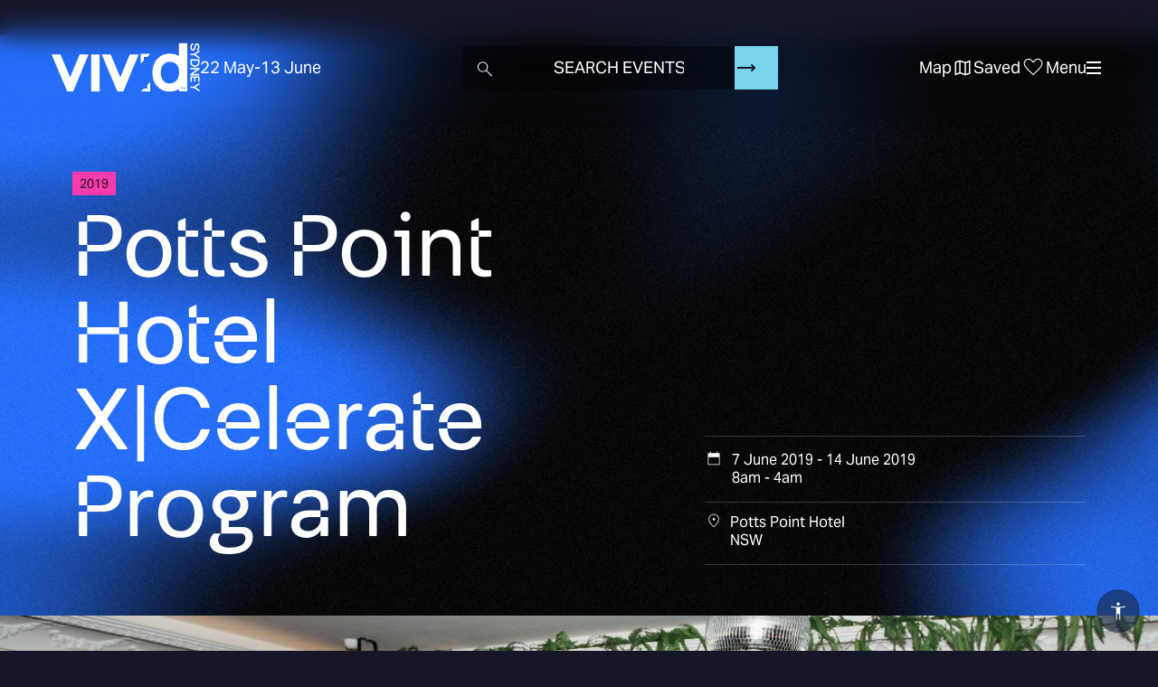

--- FILE ---
content_type: text/html; charset=UTF-8
request_url: https://www.vividsydney.com/event/music/potts-point-hotel-xcelerate-program
body_size: 65190
content:
<!DOCTYPE html>
<html  lang="en" dir="ltr" prefix="og: https://ogp.me/ns#">
  <head>
    <meta charset="utf-8" />
<noscript><style>form.antibot * :not(.antibot-message) { display: none !important; }</style>
</noscript><meta name="description" content="Potts Point Hotel X|Celerate Program featuring at Vivid Sydney 2019. A festival of lights, music &amp; ideas." />
<link rel="canonical" href="https://www.vividsydney.com/event/music/potts-point-hotel-xcelerate-program" />
<meta property="og:site_name" content="Vivid Sydney" />
<meta property="og:type" content="article" />
<meta property="og:url" content="https://www.vividsydney.com/event/music/potts-point-hotel-xcelerate-program" />
<meta property="og:title" content="Potts Point Hotel X|Celerate Program" />
<meta property="og:image" content="https://www.vividsydney.com/sites/default/files/2019-03/SD_1900x900.jpg" />
<meta property="og:updated_time" content="2025-09-15T10:01:52+10:00" />
<meta property="article:published_time" content="2019-03-18T18:47:45+11:00" />
<meta property="article:modified_time" content="2025-09-15T10:01:52+10:00" />
<meta name="dcterms.title" content="Potts Point Hotel X|Celerate Program" />
<meta name="dcterms.creator" content="Anonymous" />
<meta name="dcterms.description" content="Potts Point Hotel, Previously The Sugarmill, is one of the last standing late night venues in Kings Cross; a four-level venue focused around the central ethos of promoting Live music, entertainment and good times. Boogie Mountain, the venue’s second level, is a hedonistic space built for wild parties and spectacular shows, aiming to foster a space where established bands and artists can play alongside young, up-and-coming acts in an intimate setting." />
<meta name="dcterms.publisher" content="Destination NSW" />
<meta name="dcterms.date" content="2019-03-18T18:47+11:00" />
<meta name="dcterms.type" content="Text" />
<meta name="dcterms.format" content="text/html" />
<meta name="dcterms.identifier" content="https://www.vividsydney.com/event/music/potts-point-hotel-xcelerate-program" />
<meta property="fb:admins" content="107119276085596" />
<meta name="twitter:card" content="summary" />
<meta name="twitter:description" content="Potts Point Hotel, Previously The Sugarmill, is one of the last standing late night venues in Kings Cross; a four-level venue focused around the central ethos of promoting Live music, entertainment and good times. Boogie Mountain, the venue’s second level, is a hedonistic space built for wild parties and spectacular shows, aiming to foster a space where established bands and artists can play alongside young, up-and-coming acts in an intimate setting." />
<meta name="twitter:site" content="@vividsydney" />
<meta name="twitter:title" content="Potts Point Hotel X|Celerate Program" />
<meta name="twitter:creator" content="@vividsydney" />
<meta name="twitter:image" content="https://www.vividsydney.com/sites/default/files/2019-03/SD_1900x900.jpg" />
<meta name="MobileOptimized" content="width" />
<meta name="HandheldFriendly" content="true" />
<meta name="viewport" content="width=device-width, initial-scale=1, viewport-fit=cover" />
<link rel="preconnect" href="https://www.googletagmanager.com" crossorigin />
<link rel="dns-prefetch" href="https://www.googletagmanager.com" />
<link rel="preconnect" href="https://maps.googleapis.com" crossorigin />
<link rel="dns-prefetch" href="https://maps.googleapis.com" />
<link rel="preconnect" href="https://www.google-analytics.com" crossorigin />
<link rel="dns-prefetch" href="https://www.google-analytics.com" />
<link rel="preconnect" href="https://starling.crowdriff.com" crossorigin />
<link rel="dns-prefetch" href="https://starling.crowdriff.com" />
<link rel="preconnect" href="https://use.typekit.net" crossorigin />
<link rel="dns-prefetch" href="https://use.typekit.net" />
<link rel="preconnect" href="https://4644541.fls.doubleclick.net" crossorigin />
<link rel="dns-prefetch" href="https://4644541.fls.doubleclick.net" />
<link rel="preconnect" href="https://px.ads.linkedin.com" crossorigin />
<link rel="dns-prefetch" href="https://px.ads.linkedin.com" />
<link rel="preconnect" href="https://pixel.roymorgan.com" crossorigin />
<link rel="dns-prefetch" href="https://pixel.roymorgan.com" />
<meta name="robots" content="noindex, nofollow" />
<link rel="preload" href="https://www.vividsydney.com/afx_prid/2024.8.20.1/auth/als/p20248201.js?lcsid=14D7389B-E953-4FEB-A4C4-E3349E16775C" as="script" />
<script>var afx_start = Date.now();</script>
<script src="https://www.vividsydney.com/afx_prid/2024.8.20.1/auth/als/p20248201.js?lcsid=14D7389B-E953-4FEB-A4C4-E3349E16775C" importance="high"></script>
<script>var dataLayer = [{"page":{"pageInfo":{"templateType":""},"category":{"primaryCategory":"page"}},"content":{"category":"event"},"product":{"name":"Potts Point Hotel X|Celerate Program","startDate":"06\/06\/2019","endDate":"13\/06\/2019","category":{"primaryCategory":"vivid_event","Categories":"music","SubCategories":[]}},"location":{"region":"Sydney","town":"Kings Cross"}}];</script>
<link rel="apple-touch-icon" sizes="180x180" href="/themes/custom/vivid_frontend/apple-touch-icon.png" />
<link rel="icon" type="image/png" sizes="32x32" href="/themes/custom/vivid_frontend/favicon-32x32.png" />
<link rel="icon" type="image/png" sizes="16x16" href="/themes/custom/vivid_frontend/favicon-16x16.png" />
<link rel="manifest" href="/themes/custom/vivid_frontend/site.webmanifest" />
<link rel="mask-icon" color="#00a5c8" href="/themes/custom/vivid_frontend/safari-pinned-tab.svg" />
<link rel="msapplication-TileColor" content="#00a5c8" />
<link rel="msapplication-config" href="/themes/custom/vivid_frontend/browserconfig.xml" />
<link rel="theme-color" content="#00a5c8" />
<script type="application/ld+json">{
    "@context": "https:\/\/schema.org",
    "@type": "Event",
    "name": "Potts Point Hotel X|Celerate Program",
    "location": {
        "@type": "Place",
        "name": "Potts Point Hotel",
        "address": {
            "@type": "PostalAddress",
            "addressCountry": "AU",
            "addressRegion": "NSW"
        },
        "geo": {
            "@type": "GeoCoordinates",
            "latitude": "-33.873417",
            "longitude": "151.223772"
        }
    },
    "url": "https:\/\/www.vividsydney.com\/event\/music\/potts-point-hotel-xcelerate-program",
    "startDate": "2019-06-06T22:00:00",
    "endDate": "2019-06-14T18:00:00",
    "image": "https:\/\/www.vividsydney.com\/sites\/default\/files\/2019-03\/SD_1900x900.jpg",
    "description": "Potts Point Hotel, Previously The Sugarmill, is one of the last standing late night venues in Kings Cross; a four-level venue focused around the central ethos…"
}</script>
<link rel="icon" href="/themes/custom/vivid_frontend/favicon.ico" type="image/vnd.microsoft.icon" />
<script>window.a2a_config=window.a2a_config||{};a2a_config.callbacks=[];a2a_config.overlays=[];a2a_config.templates={};a2a_config.icon_color = "transparent,currentColor";</script>

    <title>Potts Point Hotel X|Celerate Program | Vivid Sydney 2019</title>
    <link rel="stylesheet" media="all" href="/sites/default/files/css/css__fVK5XSFX6JQ_RtxcdKkyYYrzew-5ryqqnQ0bT21NCs.css?delta=0&amp;language=en&amp;theme=vivid_frontend&amp;include=eJxljUEKxDAIRS8k8UjFoAFpEovayfT2hVKYxWw-773NJ-Y0mhfSC6W5zYRqlpFOBzanIct8B_lm17kj-3lQL69CaMpSlo26eKJOTYgrUgZWCoGPygp8tgzjswssqc18bL-Xv3IDN4U86A" />
<link rel="stylesheet" media="all" href="/sites/default/files/css/css_cJJ8IgUPyWYecr0FDN9U8b_Mi---IkhGacRpJjCF7dQ.css?delta=1&amp;language=en&amp;theme=vivid_frontend&amp;include=eJxljUEKxDAIRS8k8UjFoAFpEovayfT2hVKYxWw-773NJ-Y0mhfSC6W5zYRqlpFOBzanIct8B_lm17kj-3lQL69CaMpSlo26eKJOTYgrUgZWCoGPygp8tgzjswssqc18bL-Xv3IDN4U86A" />
<link rel="stylesheet" media="all" href="https://use.typekit.net/pqt3aib.css" />

    <script type="application/json" data-drupal-selector="drupal-settings-json">{"path":{"baseUrl":"\/","pathPrefix":"","currentPath":"node\/38451","currentPathIsAdmin":false,"isFront":false,"currentLanguage":"en"},"pluralDelimiter":"\u0003","suppressDeprecationErrors":true,"ajaxPageState":{"libraries":"[base64]","theme":"vivid_frontend","theme_token":null},"ajaxTrustedUrl":{"form_action_p_pvdeGsVG5zNF_XLGPTvYSKCf43t8qZYSwcfZl2uzM":true},"gtag":{"tagId":"","consentMode":false,"otherIds":[],"events":[],"additionalConfigInfo":[]},"gtm":{"tagId":null,"settings":{"data_layer":"dataLayer","include_classes":false,"allowlist_classes":"","blocklist_classes":"","include_environment":false,"environment_id":"","environment_token":""},"tagIds":["GTM-P5TCM9T"]},"tealiumiq":{"tealiumiq":{"utagurl":"https:\/\/tags.tiqcdn.com\/utag\/dnsw\/vividsydney\/prod\/utag.js","async":true,"utagData":{"location.region":"Sydney","location.town":"Kings Cross","product.endDate":"13\/06\/2019","product.category.primaryCategory":"vivid_event","product.name":"Potts Point Hotel X|Celerate Program","product.startDate":"06\/06\/2019","content.category":"event","page.category.primaryCategory":"page","page.pageInfo.templateType":"","page_url":"https:\/\/www.vividsydney.com\/event\/music\/potts-point-hotel-xcelerate-program","page_name":"Potts Point Hotel X|Celerate Program"}}},"data":{"extlink":{"extTarget":true,"extTargetAppendNewWindowDisplay":true,"extTargetAppendNewWindowLabel":"(opens in a new window)","extTargetNoOverride":false,"extNofollow":false,"extTitleNoOverride":false,"extNoreferrer":false,"extFollowNoOverride":false,"extClass":"0","extLabel":"(link is external)","extImgClass":false,"extSubdomains":true,"extExclude":"","extInclude":"","extCssExclude":"","extCssInclude":"","extCssExplicit":"","extAlert":false,"extAlertText":"This link will take you to an external web site. We are not responsible for their content.","extHideIcons":false,"mailtoClass":"0","telClass":"","mailtoLabel":"(link sends email)","telLabel":"(link is a phone number)","extUseFontAwesome":false,"extIconPlacement":"append","extPreventOrphan":false,"extFaLinkClasses":"fa fa-external-link","extFaMailtoClasses":"fa fa-envelope-o","extAdditionalLinkClasses":"","extAdditionalMailtoClasses":"","extAdditionalTelClasses":"","extFaTelClasses":"fa fa-phone","allowedDomains":null,"extExcludeNoreferrer":""}},"bootstrap":{"forms_has_error_value_toggle":1,"modal_animation":1,"modal_backdrop":"true","modal_focus_input":1,"modal_keyboard":1,"modal_select_text":1,"modal_show":1,"modal_size":"","tooltip_enabled":1,"tooltip_animation":1,"tooltip_container":"body","tooltip_delay":"0","tooltip_html":0,"tooltip_placement":"auto left","tooltip_selector":"","tooltip_trigger":"hover"},"frontend":{"api":{"csrf":"\/session\/token","events":{"list":"\/webapi\/data","timestamp":"\/webapi\/last_update","content":"\/webapi\/event\/data\/{nid}"},"favourites":{"list":"\/webapi\/favourites\/list","add":"\/webapi\/favourites\/add","remove":"\/webapi\/favourites\/remove","by_uuid":"\/webapi\/favourites\/list_by_uuid\/{uuid}"},"subscription":{"get":"\/webapi\/subscription\/status","update":"\/webapi\/subscription\/update"},"peoplesChoice":{"list":"\/webapi\/peoples_choice\/list","add":"\/webapi\/peoples_choice\/add","remove":"\/webapi\/peoples_choice\/remove","settings":{"maximumVotes":5}},"personalisation":{"preferences":{"list":"\/webapi\/personalisation\/user_preferences","update":"\/webapi\/personalisation\/user_preferences\/update"},"preferenceOptions":{"list":"\/webapi\/personalisation\/list_options"}},"algolia":{"application_id":"9FBVT5V750","api_key":"952923cefc585ee2dba2ff9dfb2dcf3b","events":{"indexName":"events"},"pages":{"indexName":"pages"},"points_of_interest":{"indexName":"points_of_interest"},"itineraries":{"indexName":"itineraries"},"deals":{"indexName":"deals"}}},"content":{"textSearchHints":["Search","Search"],"trendingSearches":[{"title":"Music Gigs This Weekend","uri":"\/music\/date\/weekend"},{"title":"New Horizons Talk Series","uri":"\/events\/program\/new-horizon-talk-series"},{"title":"Darling Harbour Lights","uri":"\/light\/precinct\/darling-harbour"}],"hideMyVividSignupPrompt":1,"disableEventsSearch":false,"searchLocationsFilter":[{"id":"3271","type":"precinct","title":"Barangaroo"},{"id":"13366","type":"venue","title":"Carriageworks"},{"id":"3286","type":"precinct","title":"Circular Quay and The Rocks"},{"id":"3216","type":"precinct","title":"Darling Harbour"},{"id":"3211","type":"precinct","title":"Martin Place and CBD "},{"id":"3221","type":"precinct","title":"Sydney Opera House"},{"id":"51536","type":"precinct","title":"The Goods Line and Inner City"}],"emailSubscriptionHelpText":"Subscribe to Vivid Sydney emails to be the first to know about event announcements, deals, and much more. You can opt in or out of receiving emails about Vivid Sydney at any time.","mapShowLocationZones":1,"mapShowLightWalk":1,"pageTitle":"Potts Point Hotel X|Celerate Program"},"site":{"eventYear":"2026","eventStartDate":"2026-05-22","eventEndDate":"2026-06-13"},"user":{"loggedIn":false,"uuid":"c3905513-1137-4195-aaf8-f71f996960e4"}},"sitewideAlert":{"refreshInterval":15000,"automaticRefresh":false},"user":{"uid":0,"permissionsHash":"7893116ec265283a2a6d72eb737307fc78a8ebcfc8aa2141484ee6573b7b1449"}}</script>
<script src="/sites/default/files/js/js_tIdXJ4yGcYzgAWtgi6z-NzB4iRcGysyji0cTbYgvPmk.js?scope=header&amp;delta=0&amp;language=en&amp;theme=vivid_frontend&amp;include=[base64]"></script>
<script src="/modules/contrib/google_tag/js/gtag.js?t8s13g"></script>
<script src="/modules/contrib/google_tag/js/gtm.js?t8s13g"></script>

  </head>
  <body class="page-event-music-potts-point-hotel-xcelerate-program margin-for-search-bar path-node page-node-type-event has-glyphicons">
    <a href="#main-content" class="visually-hidden focusable skip-link">
      Skip to main content
    </a>
    <noscript><iframe src="https://www.googletagmanager.com/ns.html?id=GTM-P5TCM9T"
                  height="0" width="0" style="display:none;visibility:hidden"></iframe></noscript>
<div data-sitewide-alert role="banner"></div>
      <div class="dialog-off-canvas-main-canvas" data-off-canvas-main-canvas>
                  <header class="header">
      <div class="header__blur">
        <div></div>
        <div></div>
        <div></div>
        <div></div>
      </div>
      <div class="header__inner">
        <div class="header__wrapper">
          <div id="navBrand" class="header__brand"></div>

          <div class="searchbar__container header-search header-search--desktop header__search">
            <div class="searchbar__sticky-content"></div>
            <div class="searchbar__component" id="searchbar">
              <div class="searchbar--preinit"></div>
            </div>
          </div>

          <div  class="navbar navbar-default" id="navbar" role="banner">
            <div class="navbar--preinit">
              <div class="navbar-header">
                  <div class="region region-navigation">
      <div class="site-logo__wrapper">
    <a class="site-logo" tabindex="1" title="Vivid Sydney Homepage" href="/">
      <span class="site-logo__site-name">Vivid Sydney</span>
              <span class="site-logo__dates vivid-date-range" data-site-year="2026">
          <time class="vivid-date-range__start" datetime="2026-05-22">22 May</time> -
          <time class="vivid-date-range__end" datetime="2026-06-13">13 June</time>
        </span>
          </a>
  </div>
<nav role="navigation" aria-labelledby="block-sociallinks-menu" id="block-sociallinks">
      
  <span id="block-sociallinks-menu">Social Links</span>
  

        
      <ul class="menu menu--social-links nav">
                      <li class="first">
                                        <a href="https://www.facebook.com/vividsydney">Facebook</a>
              </li>
                      <li>
                                        <a href="https://www.tiktok.com/@vividsydney">TikTok</a>
              </li>
                      <li>
                                        <a href="https://twitter.com/vividsydney">Twitter</a>
              </li>
                      <li>
                                        <a href="https://instagram.com/vividsydney">Instagram</a>
              </li>
                      <li>
                                        <a href="https://www.facebook.com/vividideas">Facebook Ideas</a>
              </li>
                      <li class="last">
                                        <a href="https://twitter.com/vivid_ideas">Twitter Ideas</a>
              </li>
        </ul>
  

  </nav>
<nav role="navigation" aria-labelledby="block-accessinclusion-menu" id="block-accessinclusion">
      
  <span id="block-accessinclusion-menu">Access &amp; Inclusion</span>
  

        
      <ul class="menu menu--accessibility nav">
                      <li class="first">
                                        <a href="/access-and-inclusion-getting-vivid">Getting to Vivid Sydney</a>
              </li>
                      <li class="last">
                                        <a href="/access-and-inclusion-contact">Contact</a>
              </li>
        </ul>
  

  </nav>
<nav role="navigation" aria-labelledby="block-vivid-frontend-account-menu-menu" id="block-vivid-frontend-account-menu">
            
  <span class="visually-hidden" id="block-vivid-frontend-account-menu-menu">User account menu</span>
  

        
      <ul class="menu menu--account nav navbar-nav navbar-right">
                      <li class="first last">
                                        <a href="/user/login" data-drupal-link-system-path="user/login">Log in</a>
              </li>
        </ul>
  

  </nav>

  </div>

                                                  <button type="button" class="navbar-toggle" data-toggle="collapse" data-target="#navbar-collapse">
                    <span class="sr-only">Toggle navigation</span>
                    <span class="icon-bar"></span>
                    <span class="icon-bar"></span>
                    <span class="icon-bar"></span>
                  </button>
                              </div>
            </div>
          </div>

          <div class="header-search header-search--mobile header__search" id="mobile-searchbar">
          </div>
        </div>
      </div>
    </header>

        <aside id="navbar-collapse">
      <div class="navbar-collapse--preinit">
          <div class="region region-navigation-collapsible">
    <nav role="navigation" aria-labelledby="block-vivid-frontend-main-menu-menu" id="block-vivid-frontend-main-menu">
            
  <span class="visually-hidden" id="block-vivid-frontend-main-menu-menu">Main navigation</span>
  

      <div class="main-menu--preinit">
    
      <ul class="menu menu--main nav navbar-nav">
                      <li class="expanded dropdown first">
                                                                    <span class="navbar-text dropdown-toggle" data-toggle="dropdown">About <span class="caret"></span></span>
                        <ul class="dropdown-menu">
                      <li class="first">
                                        <a href="/info/about-vivid-sydney" data-drupal-link-system-path="node/46076">About Vivid Sydney</a>
              </li>
                      <li>
                                        <a href="/info/contact-us/frequently-asked-questions" data-drupal-link-system-path="node/45476">FAQs</a>
              </li>
                      <li>
                                        <a href="/blog" data-drupal-link-system-path="node/56621">Blog</a>
              </li>
                      <li>
                                        <a href="/info/sustainable-festival" data-drupal-link-system-path="node/62463">Sustainability</a>
              </li>
                      <li>
                                        <a href="/acknowledgements" data-drupal-link-system-path="node/46141">Acknowledgements</a>
              </li>
                      <li>
                                        <a href="/news-room" data-drupal-link-system-path="node/41">News Room</a>
              </li>
                      <li class="last">
                                        <a href="/info/contact-us" data-drupal-link-system-path="node/46046">Contact Us</a>
              </li>
        </ul>
  
              </li>
                      <li class="expanded dropdown last">
                                                                    <span class="navbar-text dropdown-toggle" data-toggle="dropdown">Opportunities <span class="caret"></span></span>
                        <ul class="dropdown-menu">
                      <li class="first">
                                        <a href="/apply/expressions-of-interest" data-drupal-link-system-path="node/61276">Expressions of Interest</a>
              </li>
                      <li>
                                        <a href="/info/work-with-us" data-drupal-link-system-path="node/46061">Work With Us</a>
              </li>
                      <li>
                                        <a href="/local-business-program" data-drupal-link-system-path="node/48811">Local Business Program</a>
              </li>
                      <li class="last">
                                        <a href="/sponsorship" data-drupal-link-system-path="node/45316">Sponsorships</a>
              </li>
        </ul>
  
              </li>
        </ul>
  

  </div>
</nav>

  </div>

      </div>
    </aside>

        <aside id="planner-menu-collapse">
    </aside>

        <aside id="topLevelComponent" class="top-level-component">
    </aside>
  
  

<div class="content__main">
  <div class="bg-webgl"></div>
  <div class="bg-shadow-home"></div>

            <div role="main" class="main-container container-fluid js-quickedit-main-content">
      <div class="row">
                                        <div class="col-sm-12">
                    <div class="region region-header">
      

<div data-drupal-messages-fallback class="hidden"></div>
  

  </div>

              </div>
                  
                
                        <section class="col-sm-12">

                                              <div class="highlighted"></div>
                      
                                              
                      
                                <a id="main-content"></a>
              <div class="region region-content">
      
<article class="node-event">

  
                                                                                  

  <div data-id="38451" data-url="https://www.vividsydney.com/event/music/potts-point-hotel-xcelerate-program" data-event-type-slug="music" data-previous-year-event="true" data-event-year="2019" data-ended="true" data-buy-tickets-conditions="&lt;p&gt;*booking fees and charges may apply&lt;/p&gt;" class="content">
    <div class="react-page__background event-page__background">
            <div class="react-page__summary event-page__summary">
        <div class="react-page__summary--preinit event-page__summary--preinit">
          
  

  <div class="short-description">
    <p>Potts Point Hotel, Previously The Sugarmill, is one of the last standing late night venues in Kings Cross; a four-level venue focused around the central...</p>
  </div>
              <h1 class="page-header hidden" itemprop="name">
<span>Potts Point Hotel X|Celerate Program</span>
</h1>
          
    <div class="when event-info__field" data-list="[{&quot;time_start&quot;:&quot;2019-06-07T08:00:00+10:00&quot;,&quot;time_end&quot;:&quot;2019-06-08T04:00:00+10:00&quot;,&quot;all_day&quot;:false},{&quot;time_start&quot;:&quot;2019-06-14T08:00:00+10:00&quot;,&quot;time_end&quot;:&quot;2019-06-15T04:00:00+10:00&quot;,&quot;all_day&quot;:false}]"></div>

      <div class="location event-info__field">
    <strong class="icon-location event-info__label">Location: </strong>
                      <div class="event-info__value" data-address="NSW">
      
            <div class="field field--name-field-address field--type-address field--label-hidden field--item"><p class="address" translate="no">
                    NSW <br>
    Australia
</p>
</div>
      
    </div>
  </div>

          <div class="venue event-info__field" data-venue="42016">
      <strong class="icon-location event-info__label">Venue:</strong>
      <div class="event-info__value">
        
            <div class="field field--name-field-venue field--type-entity-reference field--label-hidden field--item">Potts Point Hotel</div>
      
      </div>
    </div>
  
            </div>
      </div>
      
                      <div class="react-page__hero event-page__hero">
          <div class="react-page__hero--preinit event-page__hero--preinit">
                          
            <div class="field field--name-field-image field--type-image field--label-hidden field--item">    <picture>
                  <source media="all and (min-width: 4096px)" type="image/jpeg" width="1900" height="900" data-srcset="/sites/default/files/styles/original_compressed/public/2019-03/SD_1900x900.jpg?itok=jp33GZ04 1x"/>
              <source media="all and (min-width: 3840px)" type="image/jpeg" width="3840" height="1819" data-srcset="/sites/default/files/styles/hero_image_3840x1819/public/2019-03/SD_1900x900.jpg?itok=brEtSFVE 1x"/>
              <source media="all and (min-width: 3200px)" type="image/jpeg" width="3200" height="1516" data-srcset="/sites/default/files/styles/hero_image_3200x1516/public/2019-03/SD_1900x900.jpg?itok=zonFPlZv 1x"/>
              <source media="all and (min-width: 1900px)" type="image/jpeg" width="2560" height="1213" data-srcset="/sites/default/files/styles/hero_image_2560x1213/public/2019-03/SD_1900x900.jpg?itok=CgTcK0iD 1x"/>
              <source media="all and (min-width: 1600px)" type="image/jpeg" width="1600" height="758" data-srcset="/sites/default/files/styles/hero_image_1600x758/public/2019-03/SD_1900x900.jpg?itok=9hl-Psx4 1x"/>
              <source media="all and (min-width: 1200px)" type="image/jpeg" width="1280" height="608" data-srcset="/sites/default/files/styles/hero_image_1280x608/public/2019-03/SD_1900x900.jpg?itok=jImyBMo5 1x"/>
              <source media="all and (min-width: 992px)" type="image/jpeg" width="1280" height="608" data-srcset="/sites/default/files/styles/hero_image_1280x608/public/2019-03/SD_1900x900.jpg?itok=jImyBMo5 1x"/>
              <source media="all and (min-width: 960px)" type="image/jpeg" width="960" height="455" data-srcset="/sites/default/files/styles/hero_image_960x455/public/2019-03/SD_1900x900.jpg?itok=WHgXGMvE 1x"/>
              <source media="all and (min-width: 768px)" type="image/jpeg" width="960" height="455" data-srcset="/sites/default/files/styles/hero_image_960x455/public/2019-03/SD_1900x900.jpg?itok=WHgXGMvE 1x"/>
              <source media="all (min-width: 576px)" type="image/jpeg" width="680" height="322" data-srcset="/sites/default/files/styles/hero_image_640x303/public/2019-03/SD_1900x900.jpg?itok=ISEb8h6K 1x, /sites/default/files/styles/hero_image_960x455/public/2019-03/SD_1900x900.jpg?itok=WHgXGMvE 2x"/>
              <source type="image/jpeg" width="340" height="194" data-srcset="/sites/default/files/styles/hero_image_317x150/public/2019-03/SD_1900x900.jpg?itok=CUAzxqSD 1x, /sites/default/files/styles/hero_image_640x303/public/2019-03/SD_1900x900.jpg?itok=ISEb8h6K 2x"/>
                  <img loading="eager" width="1900" height="900" data-info="{&quot;sizes&quot;:[{&quot;url&quot;:&quot;\/sites\/default\/files\/styles\/hero_image_317x150\/public\/2019-03\/SD_1900x900.jpg?itok=CUAzxqSD&quot;,&quot;width&quot;:340,&quot;height&quot;:194},{&quot;url&quot;:&quot;\/sites\/default\/files\/styles\/hero_image_640x303\/public\/2019-03\/SD_1900x900.jpg?itok=ISEb8h6K&quot;,&quot;width&quot;:680,&quot;height&quot;:322},{&quot;url&quot;:&quot;\/sites\/default\/files\/styles\/hero_image_960x455\/public\/2019-03\/SD_1900x900.jpg?itok=WHgXGMvE&quot;,&quot;width&quot;:960,&quot;height&quot;:455},{&quot;url&quot;:&quot;\/sites\/default\/files\/styles\/hero_image_1280x608\/public\/2019-03\/SD_1900x900.jpg?itok=jImyBMo5&quot;,&quot;width&quot;:1280,&quot;height&quot;:608},{&quot;url&quot;:&quot;\/sites\/default\/files\/styles\/hero_image_1600x758\/public\/2019-03\/SD_1900x900.jpg?itok=9hl-Psx4&quot;,&quot;width&quot;:1600,&quot;height&quot;:758},{&quot;url&quot;:&quot;\/sites\/default\/files\/styles\/original_compressed\/public\/2019-03\/SD_1900x900.jpg?itok=jp33GZ04&quot;,&quot;width&quot;:1900,&quot;height&quot;:900},{&quot;url&quot;:&quot;\/sites\/default\/files\/styles\/hero_image_2560x1213\/public\/2019-03\/SD_1900x900.jpg?itok=CgTcK0iD&quot;,&quot;width&quot;:2560,&quot;height&quot;:1213},{&quot;url&quot;:&quot;\/sites\/default\/files\/styles\/hero_image_3200x1516\/public\/2019-03\/SD_1900x900.jpg?itok=zonFPlZv&quot;,&quot;width&quot;:3200,&quot;height&quot;:1516},{&quot;url&quot;:&quot;\/sites\/default\/files\/styles\/hero_image_3840x1819\/public\/2019-03\/SD_1900x900.jpg?itok=brEtSFVE&quot;,&quot;width&quot;:3840,&quot;height&quot;:1819}],&quot;ratio&quot;:2.1111111111111112,&quot;alt&quot;:&quot;PPH&quot;}" class="lazyload img-responsive" src="[data-uri]" alt="PPH" />

  </picture>

</div>
      
              
                      </div>
        </div>
      
            
              
        <div class="event-page__main-section">
          <div class="react-page__main-section-body event-page__main-section-body">
            <div class="row dark-theme blur-background paragraphs--after-hero-image">
    <div id='summary-event-mobile'></div>
    <div class="col-sm-12 col-md-8 col-md-offset-2 main-section-content">
      
      
          </div>

    <div class="col-sm-12 main-section-content">
      
      <div class='col-sm-12 col-md-8 col-md-offset-2 main-section-content'>
        <h3 class="subtitle">Event Details</h3>

        
        
            <div class="field field--name-body field--type-text-with-summary field--label-hidden field--item"><p><a href="http://www.pottspointhotel.com.au/">Potts Point Hotel</a>, Previously The Sugarmill, is one of the last standing late night venues in Kings Cross; a four-level venue focused around the central ethos of promoting Live music, entertainment and good times.</p>
<p>Boogie Mountain, the venue’s second level, is a hedonistic space built for wild parties and spectacular shows, aiming to foster a space where established bands and artists can play alongside young, up-and-coming acts in an intimate setting.</p>
<h3>Artists Line Up</h3>
<table border="2" cellpadding="2" cellspacing="2" class="table table-striped" style="width: 500px;">
<tbody>
<tr>
<th>Date</th>
<th>Event</th>
</tr>
<tr>
<td>7 June</td>
<td><a href="https://www.vividsydney.com/event/music/delta-riggs-make-boogie-great-again-potts-point-hotel">The Delta Riggs "Make Boogie Great Again</a></td>
</tr>
<tr>
<td>14 June</td>
<td><a href="https://www.vividsydney.com/event/music/too-rad-potts-point-hotel">Too Rad</a></td>
</tr>
</tbody>
</table>
<p>More to be announced soon</p>
<p>&nbsp;</p>
</div>
      

              </div>

            
      <div class='col-sm-12 col-md-8 col-md-offset-2 main-section-content'>
        
        
        
              </div>

      <div class="gtm-after-body gtm-event-page-after-body"></div>
    </div>

  </div>
          </div>
        </div>
      
            </div>
  </div>
</article>


  </div>

                  </section>

                      </div>
    </div>
  
      <div class="content__bottom">
      <div class="container-fluid">
        <div class="partners__title">
          <h3 class="subtitle">
            Partners
          </h3>
                  </div>
        <div class="region region-content-bottom">
          
      <section class="views-element-container block block-views block-views-blockfooter-sponsors-block-1 clearfix" id="block-views-block-footer-sponsors-block-1">
  
      <span class="subtitle block-title">Proudly Owned, Managed and Produced by</span>
    

      <div class="form-group"><div class="sponsor--list sponsor__list view view-footer-sponsors view-id-footer_sponsors view-display-id-block_1 js-view-dom-id-cff6e9f1511b4fdcdaa9053d852ed3f7d6bdc51ec3c8f03c8691fc6bebfb9c82">
  
    
      
      <div class="view-content">
          <div class="views-row"><div class="views-field views-field-nothing"><span class="field-content"><a title="NSW Government" href="https://www.nsw.gov.au/" rel="noopener noreferrer">    <img loading="eager" width="198" height="78" data-info="{&quot;sizes&quot;:[{&quot;url&quot;:&quot;\/sites\/default\/files\/styles\/sponsors_main\/public\/2025-03\/vivid-footer_nsw-gov_white.png?itok=Q2kNxFWZ&quot;,&quot;width&quot;:198,&quot;height&quot;:78},{&quot;url&quot;:&quot;\/sites\/default\/files\/styles\/sponsors_retina_main\/public\/2025-03\/vivid-footer_nsw-gov_white.png?itok=8oPlg2Z3&quot;,&quot;width&quot;:396,&quot;height&quot;:156}],&quot;ratio&quot;:2.5384615384615383,&quot;alt&quot;:&quot;NSW Government logo&quot;}" data-srcset="/sites/default/files/styles/sponsors_main/public/2025-03/vivid-footer_nsw-gov_white.png?itok=Q2kNxFWZ 1x, /sites/default/files/styles/sponsors_retina_main/public/2025-03/vivid-footer_nsw-gov_white.png?itok=8oPlg2Z3 2x" class="lazyload img-responsive" src="[data-uri]" alt="NSW Government logo" />


</a></span></div></div>
    <div class="views-row"><div class="views-field views-field-nothing"><span class="field-content"><a title="Destination NSW" href="https://www.destinationnsw.com.au/" rel="noopener noreferrer">    <img loading="eager" width="198" height="78" data-info="{&quot;sizes&quot;:[{&quot;url&quot;:&quot;\/sites\/default\/files\/styles\/sponsors_main\/public\/2025-03\/vivid-footer_dnsw_white.png?itok=hA5COKoK&quot;,&quot;width&quot;:198,&quot;height&quot;:78},{&quot;url&quot;:&quot;\/sites\/default\/files\/styles\/sponsors_retina_main\/public\/2025-03\/vivid-footer_dnsw_white.png?itok=0uKVk7tL&quot;,&quot;width&quot;:396,&quot;height&quot;:156}],&quot;ratio&quot;:2.5384615384615383,&quot;alt&quot;:&quot;Destination NSW&quot;}" data-srcset="/sites/default/files/styles/sponsors_main/public/2025-03/vivid-footer_dnsw_white.png?itok=hA5COKoK 1x, /sites/default/files/styles/sponsors_retina_main/public/2025-03/vivid-footer_dnsw_white.png?itok=0uKVk7tL 2x" class="lazyload img-responsive" src="[data-uri]" alt="Destination NSW" />


</a></span></div></div>
    <div class="views-row"><div class="views-field views-field-nothing"><span class="field-content"><a title="Feel New Sydney (logo)" href="https://www.visitnsw.com/feelnew" rel="noopener noreferrer">    <img loading="eager" width="198" height="78" data-info="{&quot;sizes&quot;:[{&quot;url&quot;:&quot;\/sites\/default\/files\/styles\/sponsors_main\/public\/2025-03\/vivid-footer_feel-new_white.png?itok=Q_NFxBV8&quot;,&quot;width&quot;:198,&quot;height&quot;:78},{&quot;url&quot;:&quot;\/sites\/default\/files\/styles\/sponsors_retina_main\/public\/2025-03\/vivid-footer_feel-new_white.png?itok=gnyaYF-N&quot;,&quot;width&quot;:396,&quot;height&quot;:156}],&quot;ratio&quot;:2.5384615384615383,&quot;alt&quot;:&quot;Feel New Sydney Logo&quot;}" data-srcset="/sites/default/files/styles/sponsors_main/public/2025-03/vivid-footer_feel-new_white.png?itok=Q_NFxBV8 1x, /sites/default/files/styles/sponsors_retina_main/public/2025-03/vivid-footer_feel-new_white.png?itok=gnyaYF-N 2x" class="lazyload img-responsive" src="[data-uri]" alt="Feel New Sydney Logo" />


</a></span></div></div>

    </div>
  
          </div>
</div>

  </section>


  
        </div>
      </div>
    </div>
  
            <footer class="footer" role="contentinfo">
        <div class="container-fluid">
            <div class="region region-footer">
    <nav role="navigation" aria-labelledby="block-contact-menu" id="block-contact">
      
  <span id="block-contact-menu">Contact</span>
  

        
      <ul class="menu menu--contact nav">
                      <li class="first">
                                        <a href="/info/contact-us/frequently-asked-questions" data-drupal-link-system-path="node/45476">FAQs</a>
              </li>
                      <li>
                                        <a href="/info/contact-us" title="Contact us" data-drupal-link-system-path="node/46046">Contact Us</a>
              </li>
                      <li>
                                        <a href="https://www.vividsydney.com/meet-the-team">Meet the Team</a>
              </li>
                      <li class="last">
                                        <a href="/info/work-with-us" data-drupal-link-system-path="node/46061">Work with us</a>
              </li>
        </ul>
  

  </nav>
<nav role="navigation" aria-labelledby="block-resources-menu" id="block-resources">
      
  <span id="block-resources-menu">Resources</span>
  

        
      <ul class="menu menu--resources nav">
                      <li class="first">
                                        <a href="/news-room" title="News Room" data-drupal-link-system-path="node/41">News Room</a>
              </li>
                      <li>
                                        <a href="/archive" title="Archive" data-drupal-link-system-path="node/45956">Archive</a>
              </li>
                      <li>
                                        <a href="https://www.vividsydney.com/terms-of-use">Terms of Use</a>
              </li>
                      <li>
                                        <a href="https://www.vividsydney.com/privacy">Privacy Policy</a>
              </li>
                      <li class="last">
                                        <a href="/cookie-notice" data-drupal-link-system-path="node/62467">Cookie Notice</a>
              </li>
        </ul>
  

  </nav>
<nav role="navigation" aria-labelledby="block-sociallinksfooter-menu" id="block-sociallinksfooter">
      
  <span id="block-sociallinksfooter-menu">Follow Us</span>
  

        
      <ul class="menu menu--social-links-footer nav">
                      <li class="first">
                                        <a href="https://www.instagram.com/vividsydney/" title="Instagram">Instagram</a>
              </li>
                      <li>
                                        <a href="https://www.threads.net/@vividsydney" title="Threads">Threads</a>
              </li>
                      <li>
                                        <a href="https://www.facebook.com/vividsydney" title="Facebook">Facebook</a>
              </li>
                      <li>
                                        <a href="https://twitter.com/vividsydney" title="Twitter">X</a>
              </li>
                      <li>
                                        <a href="https://www.linkedin.com/showcase/vivid-sydney/" title="LinkedIn">LinkedIn</a>
              </li>
                      <li>
                                        <a href="https://www.tiktok.com/@vividsydney" title="TikTok">TikTok</a>
              </li>
                      <li class="last">
                                        <a href="https://www.youtube.com/user/vividsydney" title="YouTube">YouTube</a>
              </li>
        </ul>
  

  </nav>
<section id="block-vivid-frontend-newslettersignupform" class="block block-vivid block-newsletter-signup-form clearfix">
  
      <span class="subtitle block-title">Newsletter</span>
    

      <div id="newsletter" class="newsletter-sign-up__copy">
  <p>We'll keep you in the loop on the hottest acts, and ticket information. You can opt-out at anytime. By clicking "Sign up", you accept our <a href="/privacy">privacy policy</a>.</p>
</div>

<form data-drupal-selector="vivid-newsletter-signup-form" action="/event/music/potts-point-hotel-xcelerate-program" method="post" id="vivid-newsletter-signup-form" accept-charset="UTF-8">
  <div class="form-item js-form-item form-type-email js-form-type-email form-item-email js-form-item-email form-no-label form-group">
  
  
  <input class="gtm-footer-subscribe-email-input form-email form-control" data-drupal-selector="edit-email" type="email" id="edit-email--2" name="email" value="" size="60" maxlength="254" placeholder="Your Email" />

  
  
  </div>
<button class="gtm-footer-subscribe-button button js-form-submit form-submit btn-default btn" data-drupal-selector="edit-button" type="button" id="edit-button--2" name="op" value="Sign Up">Sign Up</button><input autocomplete="off" data-drupal-selector="form-r4z0j4ogxn7j5mtpptelyqukueazj-hvhcl47qgkmbu" type="hidden" name="form_build_id" value="form-R4Z0J4OgXn7j5mTPPTElYqUkuEaZj-hvHcl47QGkMBU" /><input data-drupal-selector="edit-vivid-newsletter-signup-form" type="hidden" name="form_id" value="vivid_newsletter_signup_form" /><div class="homepage-textfield form-group js-form-wrapper form-wrapper" style="display: none !important;"><div class="form-item js-form-item form-type-textfield js-form-type-textfield form-item-homepage js-form-item-homepage form-group">
      <label for="edit-homepage--2" class="control-label">Leave this field blank</label>
  
  
  <input autocomplete="off" data-drupal-selector="edit-homepage" class="form-text form-control" type="text" id="edit-homepage--2" name="homepage" value="" size="20" maxlength="128" />

  
  
  </div>
</div>

</form>


  </section>

    
    <div class="mobile__footer">
        <div class="separator"></div>
        <div class="row">
            <div class="col-xs-6">
                <nav class="contact-menu">
                    <span>Contact</span>
                    
      <ul class="menu menu--contact nav">
                      <li class="first">
                                        <a href="/info/contact-us/frequently-asked-questions" data-drupal-link-system-path="node/45476">FAQs</a>
              </li>
                      <li>
                                        <a href="/info/contact-us" title="Contact us" data-drupal-link-system-path="node/46046">Contact Us</a>
              </li>
                      <li>
                                        <a href="https://www.vividsydney.com/meet-the-team">Meet the Team</a>
              </li>
                      <li class="last">
                                        <a href="/info/work-with-us" data-drupal-link-system-path="node/46061">Work with us</a>
              </li>
        </ul>
  

                </nav>
            </div>
            <div class="col-xs-6">
                <nav class="resources-menu">
                    <span>Resources</span>
                    
      <ul class="menu menu--resources nav">
                      <li class="first">
                                        <a href="/news-room" title="News Room" data-drupal-link-system-path="node/41">News Room</a>
              </li>
                      <li>
                                        <a href="/archive" title="Archive" data-drupal-link-system-path="node/45956">Archive</a>
              </li>
                      <li>
                                        <a href="https://www.vividsydney.com/terms-of-use">Terms of Use</a>
              </li>
                      <li>
                                        <a href="https://www.vividsydney.com/privacy">Privacy Policy</a>
              </li>
                      <li class="last">
                                        <a href="/cookie-notice" data-drupal-link-system-path="node/62467">Cookie Notice</a>
              </li>
        </ul>
  

                </nav>
            </div>
        </div>
        <nav class="social-links-menu">
            <span>Follow Us</span>
            
      <ul class="menu menu--social-links-footer nav">
                      <li class="first">
                                        <a href="https://www.instagram.com/vividsydney/" title="Instagram">Instagram</a>
              </li>
                      <li>
                                        <a href="https://www.threads.net/@vividsydney" title="Threads">Threads</a>
              </li>
                      <li>
                                        <a href="https://www.facebook.com/vividsydney" title="Facebook">Facebook</a>
              </li>
                      <li>
                                        <a href="https://twitter.com/vividsydney" title="Twitter">X</a>
              </li>
                      <li>
                                        <a href="https://www.linkedin.com/showcase/vivid-sydney/" title="LinkedIn">LinkedIn</a>
              </li>
                      <li>
                                        <a href="https://www.tiktok.com/@vividsydney" title="TikTok">TikTok</a>
              </li>
                      <li class="last">
                                        <a href="https://www.youtube.com/user/vividsydney" title="YouTube">YouTube</a>
              </li>
        </ul>
  

        </nav>
    </div>

  </div>

                                    <div class="copyright__wrapper">
                    <div class="region region-copyright">
    <section id="block-footercopyrightcontent" class="block block-block-content block-block-contente075f926-ccbf-481e-99eb-6f29f9c06a26 clearfix">
  
    

      
            <div class="field field--name-body field--type-text-with-summary field--label-hidden field--item"><p>© Destination NSW 2026.</p>
</div>
      
  </section>

<nav role="navigation" aria-labelledby="block-footer-menu" id="block-footer">
            
  <span class="visually-hidden" id="block-footer-menu">Footer</span>
  

        
      <ul class="menu menu--footer nav">
                      <li class="first">
                                        <a href="/terms-of-use" data-drupal-link-system-path="node/46051">Terms of use</a>
              </li>
                      <li class="last">
                                        <a href="/privacy" data-drupal-link-system-path="node/46056">Privacy</a>
              </li>
        </ul>
  

  </nav>

  </div>

              </div>
                              </div>
      </footer>
      
  <aside class="acknowledgement-of-country">
  <div class="acknowledgement-of-country__content">
    <h2>Acknowledgement of Country</h2>
    <p>Destination NSW acknowledges the Gadigal people of the Eora Nation, the
      traditional owners of the land and waters upon which Vivid Sydney is hosted.
      We offer our respect to their Elders both past and present.</p>
  </div>
</aside>

  <div class="sticky-bottom" id="stickyBottom">
  </div>
</div>

<div class="container-newsletter-form">

  <form data-drupal-selector="vivid-newsletter-signup-full-form" novalidate="" action="/event/music/potts-point-hotel-xcelerate-program" method="post" id="vivid-newsletter-signup-full-form" accept-charset="UTF-8">
  <div class="subscribe-content form-group js-form-wrapper form-wrapper" data-drupal-selector="edit-subscribe-content-wrapper" id="edit-subscribe-content-wrapper"><h2>Subscribe to Vivid Sydney</h2><p>Be the first to know about the hottest acts, latest events as well as access to offers and discounts exclusive to subscribers. Don't miss a thing - sign up now!</p><p><span>*</span>Indicates a required field</p><div class="form-item js-form-item form-type-email js-form-type-email form-item-email js-form-item-email form-group">
      <label for="edit-email" class="control-label">Email</label>
  
  
  <input data-drupal-selector="edit-email" class="form-email form-control" type="email" id="edit-email" name="email" value="" size="60" maxlength="254" placeholder="Your Email" />

  
  
  </div>
<div class="form-item js-form-item form-type-select js-form-type-select form-item-country js-form-item-country form-group">
      <label for="edit-country" class="control-label">Country</label>
  
  
  

<div class="select-wrapper"><select data-drupal-selector="edit-country" class="form-select form-control" id="edit-country" name="country"><option
            value="" selected="selected">- Select a country -</option><option
            value="AF">Afghanistan</option><option
            value="AL">Albania</option><option
            value="DZ">Algeria</option><option
            value="AS">American Samoa</option><option
            value="AD">Andorra</option><option
            value="AO">Angola</option><option
            value="AI">Anguilla</option><option
            value="AQ">Antarctica</option><option
            value="AG">Antigua &amp; Barbuda</option><option
            value="AR">Argentina</option><option
            value="AM">Armenia</option><option
            value="AW">Aruba</option><option
            value="AC">Ascension Island</option><option
            value="AU">Australia</option><option
            value="AT">Austria</option><option
            value="AZ">Azerbaijan</option><option
            value="BS">Bahamas</option><option
            value="BH">Bahrain</option><option
            value="BD">Bangladesh</option><option
            value="BB">Barbados</option><option
            value="BY">Belarus</option><option
            value="BE">Belgium</option><option
            value="BZ">Belize</option><option
            value="BJ">Benin</option><option
            value="BM">Bermuda</option><option
            value="BT">Bhutan</option><option
            value="BO">Bolivia</option><option
            value="BA">Bosnia &amp; Herzegovina</option><option
            value="BW">Botswana</option><option
            value="BV">Bouvet Island</option><option
            value="BR">Brazil</option><option
            value="IO">British Indian Ocean Territory</option><option
            value="VG">British Virgin Islands</option><option
            value="BN">Brunei</option><option
            value="BG">Bulgaria</option><option
            value="BF">Burkina Faso</option><option
            value="BI">Burundi</option><option
            value="KH">Cambodia</option><option
            value="CM">Cameroon</option><option
            value="CA">Canada</option><option
            value="IC">Canary Islands</option><option
            value="CV">Cape Verde</option><option
            value="BQ">Caribbean Netherlands</option><option
            value="KY">Cayman Islands</option><option
            value="CF">Central African Republic</option><option
            value="EA">Ceuta &amp; Melilla</option><option
            value="TD">Chad</option><option
            value="CL">Chile</option><option
            value="CN">China</option><option
            value="CX">Christmas Island</option><option
            value="CP">Clipperton Island</option><option
            value="CC">Cocos (Keeling) Islands</option><option
            value="CO">Colombia</option><option
            value="KM">Comoros</option><option
            value="CG">Congo - Brazzaville</option><option
            value="CD">Congo - Kinshasa</option><option
            value="CK">Cook Islands</option><option
            value="CR">Costa Rica</option><option
            value="HR">Croatia</option><option
            value="CU">Cuba</option><option
            value="CW">Curaçao</option><option
            value="CY">Cyprus</option><option
            value="CZ">Czechia</option><option
            value="CI">Côte d’Ivoire</option><option
            value="DK">Denmark</option><option
            value="DG">Diego Garcia</option><option
            value="DJ">Djibouti</option><option
            value="DM">Dominica</option><option
            value="DO">Dominican Republic</option><option
            value="EC">Ecuador</option><option
            value="EG">Egypt</option><option
            value="SV">El Salvador</option><option
            value="GQ">Equatorial Guinea</option><option
            value="ER">Eritrea</option><option
            value="EE">Estonia</option><option
            value="SZ">Eswatini</option><option
            value="ET">Ethiopia</option><option
            value="FK">Falkland Islands</option><option
            value="FO">Faroe Islands</option><option
            value="FJ">Fiji</option><option
            value="FI">Finland</option><option
            value="FR">France</option><option
            value="GF">French Guiana</option><option
            value="PF">French Polynesia</option><option
            value="TF">French Southern Territories</option><option
            value="GA">Gabon</option><option
            value="GM">Gambia</option><option
            value="GE">Georgia</option><option
            value="DE">Germany</option><option
            value="GH">Ghana</option><option
            value="GI">Gibraltar</option><option
            value="GR">Greece</option><option
            value="GL">Greenland</option><option
            value="GD">Grenada</option><option
            value="GP">Guadeloupe</option><option
            value="GU">Guam</option><option
            value="GT">Guatemala</option><option
            value="GG">Guernsey</option><option
            value="GN">Guinea</option><option
            value="GW">Guinea-Bissau</option><option
            value="GY">Guyana</option><option
            value="HT">Haiti</option><option
            value="HM">Heard &amp; McDonald Islands</option><option
            value="HN">Honduras</option><option
            value="HK">Hong Kong SAR China</option><option
            value="HU">Hungary</option><option
            value="IS">Iceland</option><option
            value="IN">India</option><option
            value="ID">Indonesia</option><option
            value="IR">Iran</option><option
            value="IQ">Iraq</option><option
            value="IE">Ireland</option><option
            value="IM">Isle of Man</option><option
            value="IL">Israel</option><option
            value="IT">Italy</option><option
            value="JM">Jamaica</option><option
            value="JP">Japan</option><option
            value="JE">Jersey</option><option
            value="JO">Jordan</option><option
            value="KZ">Kazakhstan</option><option
            value="KE">Kenya</option><option
            value="KI">Kiribati</option><option
            value="XK">Kosovo</option><option
            value="KW">Kuwait</option><option
            value="KG">Kyrgyzstan</option><option
            value="LA">Laos</option><option
            value="LV">Latvia</option><option
            value="LB">Lebanon</option><option
            value="LS">Lesotho</option><option
            value="LR">Liberia</option><option
            value="LY">Libya</option><option
            value="LI">Liechtenstein</option><option
            value="LT">Lithuania</option><option
            value="LU">Luxembourg</option><option
            value="MO">Macao SAR China</option><option
            value="MG">Madagascar</option><option
            value="MW">Malawi</option><option
            value="MY">Malaysia</option><option
            value="MV">Maldives</option><option
            value="ML">Mali</option><option
            value="MT">Malta</option><option
            value="MH">Marshall Islands</option><option
            value="MQ">Martinique</option><option
            value="MR">Mauritania</option><option
            value="MU">Mauritius</option><option
            value="YT">Mayotte</option><option
            value="MX">Mexico</option><option
            value="FM">Micronesia</option><option
            value="MD">Moldova</option><option
            value="MC">Monaco</option><option
            value="MN">Mongolia</option><option
            value="ME">Montenegro</option><option
            value="MS">Montserrat</option><option
            value="MA">Morocco</option><option
            value="MZ">Mozambique</option><option
            value="MM">Myanmar (Burma)</option><option
            value="NA">Namibia</option><option
            value="NR">Nauru</option><option
            value="NP">Nepal</option><option
            value="NC">New Caledonia</option><option
            value="NZ">New Zealand</option><option
            value="NI">Nicaragua</option><option
            value="NE">Niger</option><option
            value="NG">Nigeria</option><option
            value="NU">Niue</option><option
            value="NF">Norfolk Island</option><option
            value="KP">North Korea</option><option
            value="MK">North Macedonia</option><option
            value="MP">Northern Mariana Islands</option><option
            value="NO">Norway</option><option
            value="OM">Oman</option><option
            value="PK">Pakistan</option><option
            value="PW">Palau</option><option
            value="PS">Palestinian Territories</option><option
            value="PA">Panama</option><option
            value="PG">Papua New Guinea</option><option
            value="PY">Paraguay</option><option
            value="PE">Peru</option><option
            value="PH">Philippines</option><option
            value="PN">Pitcairn Islands</option><option
            value="PL">Poland</option><option
            value="PT">Portugal</option><option
            value="PR">Puerto Rico</option><option
            value="QA">Qatar</option><option
            value="RO">Romania</option><option
            value="RU">Russia</option><option
            value="RW">Rwanda</option><option
            value="RE">Réunion</option><option
            value="WS">Samoa</option><option
            value="SM">San Marino</option><option
            value="SA">Saudi Arabia</option><option
            value="SN">Senegal</option><option
            value="RS">Serbia</option><option
            value="SC">Seychelles</option><option
            value="SL">Sierra Leone</option><option
            value="SG">Singapore</option><option
            value="SX">Sint Maarten</option><option
            value="SK">Slovakia</option><option
            value="SI">Slovenia</option><option
            value="SB">Solomon Islands</option><option
            value="SO">Somalia</option><option
            value="ZA">South Africa</option><option
            value="GS">South Georgia &amp; South Sandwich Islands</option><option
            value="KR">South Korea</option><option
            value="SS">South Sudan</option><option
            value="ES">Spain</option><option
            value="LK">Sri Lanka</option><option
            value="BL">St. Barthélemy</option><option
            value="SH">St. Helena</option><option
            value="KN">St. Kitts &amp; Nevis</option><option
            value="LC">St. Lucia</option><option
            value="MF">St. Martin</option><option
            value="PM">St. Pierre &amp; Miquelon</option><option
            value="VC">St. Vincent &amp; Grenadines</option><option
            value="SD">Sudan</option><option
            value="SR">Suriname</option><option
            value="SJ">Svalbard &amp; Jan Mayen</option><option
            value="SE">Sweden</option><option
            value="CH">Switzerland</option><option
            value="SY">Syria</option><option
            value="ST">São Tomé &amp; Príncipe</option><option
            value="TW">Taiwan</option><option
            value="TJ">Tajikistan</option><option
            value="TZ">Tanzania</option><option
            value="TH">Thailand</option><option
            value="NL">The Netherlands</option><option
            value="TL">Timor-Leste</option><option
            value="TG">Togo</option><option
            value="TK">Tokelau</option><option
            value="TO">Tonga</option><option
            value="TT">Trinidad &amp; Tobago</option><option
            value="TA">Tristan da Cunha</option><option
            value="TN">Tunisia</option><option
            value="TM">Turkmenistan</option><option
            value="TC">Turks &amp; Caicos Islands</option><option
            value="TV">Tuvalu</option><option
            value="TR">Türkiye</option><option
            value="UM">U.S. Outlying Islands</option><option
            value="VI">U.S. Virgin Islands</option><option
            value="UG">Uganda</option><option
            value="UA">Ukraine</option><option
            value="AE">United Arab Emirates</option><option
            value="GB">United Kingdom</option><option
            value="US">United States</option><option
            value="UY">Uruguay</option><option
            value="UZ">Uzbekistan</option><option
            value="VU">Vanuatu</option><option
            value="VA">Vatican City</option><option
            value="VE">Venezuela</option><option
            value="VN">Vietnam</option><option
            value="WF">Wallis &amp; Futuna</option><option
            value="EH">Western Sahara</option><option
            value="YE">Yemen</option><option
            value="ZM">Zambia</option><option
            value="ZW">Zimbabwe</option><option
            value="AX">Åland Islands</option></select></div>

  
  
  </div>
<div class="form-item js-form-item form-type-textfield js-form-type-textfield form-item-postcode js-form-item-postcode form-group">
      <label for="edit-postcode" class="control-label">Postcode</label>
  
  
  <input data-drupal-selector="edit-postcode" class="form-text form-control" type="text" id="edit-postcode" name="postcode" value="" size="60" maxlength="128" data-drupal-states="{&quot;visible&quot;:{&quot;:input[name=\u0022country\u0022]&quot;:{&quot;value&quot;:&quot;AU&quot;}}}" />

  
  
  </div>
<div class="form-item js-form-item form-type-checkbox js-form-type-checkbox form-item-confirmation js-form-item-confirmation checkbox">
  
  
  

      <label for="edit-confirmation" class="control-label option"><input data-drupal-selector="edit-confirmation" class="form-checkbox" type="checkbox" id="edit-confirmation" name="confirmation" value="1" />By signing up, I have read and agree to the <a href='https://www.destinationnsw.com.au/privacy-policy'>Privacy Policy</a> and <a href='https://www.destinationnsw.com.au/terms-of-use'>Terms of Use</a> of Destination NSW</label>
  
  
  </div>
</div>
<button data-drupal-selector="edit-button" class="button js-form-submit form-submit btn-default btn" type="button" id="edit-button" name="op" value="Subscribe">Subscribe</button><input autocomplete="off" data-drupal-selector="form-sobedof9ngdgbuteagmdp2pop-ul94mupcwc-nsc4ly" type="hidden" name="form_build_id" value="form-soBeDof9NGdgbUtEAGMdP2pop_uL94MupCWC_nsC4lY" /><input data-drupal-selector="edit-vivid-newsletter-signup-full-form" type="hidden" name="form_id" value="vivid_newsletter_signup_full_form" /><div class="homepage-textfield form-group js-form-wrapper form-wrapper" style="display: none !important;"><div class="form-item js-form-item form-type-textfield js-form-type-textfield form-item-homepage js-form-item-homepage form-group">
      <label for="edit-homepage" class="control-label">Leave this field blank</label>
  
  
  <input autocomplete="off" data-drupal-selector="edit-homepage" class="form-text form-control" type="text" id="edit-homepage" name="homepage" value="" size="20" maxlength="128" />

  
  
  </div>
</div>

</form>


  <div class="newsletter-thank-you">
    <div class="thank-you-content">
      <h2>Thanks for Subscribing</h2>
      <p>Check your inbox for the latest Vivid Sydney updates.</p>
    </div>

    <button class="button btn-default btn" type="button" value="Subscribe">Explore Vivid Sydney</button>
  </div>

</div>

  </div>

    
    <script src="/sites/default/files/js/js_ekCqw-uusaec6_CP_4p-pev9mZZkKh7QM4JSJkNzt1w.js?scope=footer&amp;delta=0&amp;language=en&amp;theme=vivid_frontend&amp;include=[base64]"></script>
<script src="https://static.addtoany.com/menu/page.js" defer></script>
<script src="/sites/default/files/js/js_Ynlffk1vHtIVjSFIe48KKHIxOUC8n5zNl3QOxO7MIlo.js?scope=footer&amp;delta=2&amp;language=en&amp;theme=vivid_frontend&amp;include=[base64]"></script>
<script src="https://maps.googleapis.com/maps/api/js?libraries=&amp;key=AIzaSyAlkN87ikz0iYQbw5GK094cuPNwNg0KCOo&amp;callback=Drupal.geolocation.google.load" defer="defer" async="async"></script>
<script src="/sites/default/files/js/js_0PlRYXlUnBQ00l2uHnA_MQ7h4cpP0gOk6iLn-2uQwWM.js?scope=footer&amp;delta=4&amp;language=en&amp;theme=vivid_frontend&amp;include=[base64]"></script>

  </body>
</html>


--- FILE ---
content_type: application/javascript
request_url: https://www.vividsydney.com/themes/custom/vivid_frontend/js/29.a81e918d.chunk.js
body_size: 108
content:
(this["webpackJsonpvividsydney-d8-frontend"]=this["webpackJsonpvividsydney-d8-frontend"]||[]).push([[29],{567:function(e,a,t){"use strict";var n=t(5),c=t(33),r=t(0),i=t.n(r),s=t(11),m=t(8),o=t.n(m),d=t(4),g=t(81),u=t(349),b=Object(s.c)({container:Object(n.a)({},d.c),image:Object(n.a)({},d.c)},{name:"ImageHero"});a.a=function(e){var a=e.className,t=e.children,n=e.images,r=b(),s=Object(u.a)(n),m=Object(c.a)(s,2),d=m[0],l=m[1];return i.a.createElement("div",{className:o()(r.container,a,"gtm-hero-image-container"),ref:d},i.a.createElement(g.a,{images:l&&l.sizes,alt:l&&l.alt,className:o()(r.image,"gtm-hero-image")}),t)}},607:function(e,a,t){"use strict";t.r(a);var n=t(0),c=t.n(n),r=t(23),i=t(13),s=t(2),m=t(567);a.default=Object(r.d)(Object(i.b)((function(e,a){var t=a.id;return{id:t,heroImages:Object(s.Hc)(e,t)||[]}})))((function(e){var a=e.heroImages;return c.a.createElement(m.a,{images:a})}))}}]);
//# sourceMappingURL=29.a81e918d.chunk.js.map